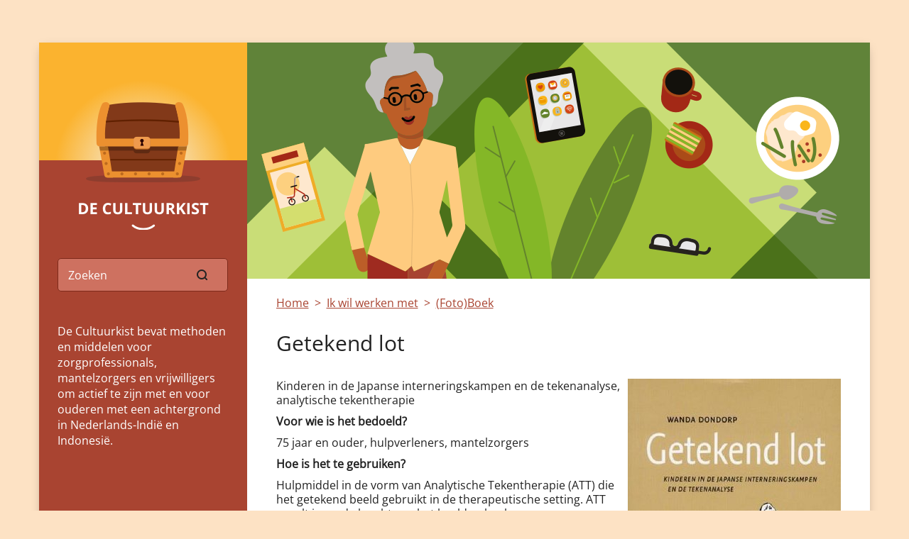

--- FILE ---
content_type: text/html; charset=utf-8
request_url: https://www.decultuurkist.nl/ik-wil-werken-met/fotoboek/getekend-lot
body_size: 6289
content:
<!DOCTYPE html>
<html lang="nl">
<head>

<meta charset="utf-8">
<!-- 
	WIND Internet
			Interesse in een eigen TYPO3 website of ondersteuning nodig? Neem contact met ons op.
			Tel:   +31 (0)58 280 28 87
			Email: info@windinternet.nl
			WWW:   https://www.windinternet.nl
	
			+-+-+-+-+-+-+-+-+-

	This website is powered by TYPO3 - inspiring people to share!
	TYPO3 is a free open source Content Management Framework initially created by Kasper Skaarhoj and licensed under GNU/GPL.
	TYPO3 is copyright 1998-2026 of Kasper Skaarhoj. Extensions are copyright of their respective owners.
	Information and contribution at https://typo3.org/
-->


<link rel="shortcut icon" href="/typo3conf/ext/website_cultuurkistpelita/Resources/Public/Icons/favicon.ico" type="image/vnd.microsoft.icon">
<title>Cultuurkist Pelita: Getekend lot</title>
<meta name="generator" content="TYPO3 CMS" />


<link rel="stylesheet" type="text/css" href="/typo3temp/assets/compressed/merged-6c888471debc86579c01709f7746162b-45c10ddf6496f074bcd1d7d75b013d2a.css?1766015949" media="all">


<script src="/typo3temp/assets/compressed/merged-a795a3b5ec4e19d1a2f53c4c74cae182-c4ee4d3f0249746d0aa48bc2f12018e0.js?1748348518"></script>



<meta name="viewport" content="width=device-width, initial-scale=1.0">  <!-- Matomo -->
  <script type="text/javascript">
    var _paq = _paq || [];
    // tracker methods like "setCustomDimension" should be called before "trackPageView"
    _paq.push(['trackPageView']);
    _paq.push(['enableLinkTracking']);
    (function() {
      var u="/stats/";
      _paq.push(['setTrackerUrl', u+'matomo.php']);
      _paq.push(['setSiteId', '4']);
      var d=document, g=d.createElement('script'), s=d.getElementsByTagName('script')[0];
      g.type='text/javascript'; g.async=true; g.defer=true; g.src=u+'matomo.js'; s.parentNode.insertBefore(g,s);
    })();
  </script>
  <!-- End Matomo Code -->
</head>
<body>
<div class="container"><div id="content"><div class="row row-equal-height row-no-gutter"><div class="col-md-3 col-sm-4 col-xs-12 sidebar"><div class="logo"><a href="/"><img src="/typo3conf/ext/website_cultuurkistpelita/Resources/Public/Images/logo.png" srcset="/typo3conf/ext/website_cultuurkistpelita/Resources/Public/Images/logo@2x.png 2x, /typo3conf/ext/website_cultuurkistpelita/Resources/Public/Images/logo@3x.png 3x" alt="Logo" /></a></div><div class="search"><form method="get" id="tx-solr-search-form-pi-search" action="/zoeken" data-suggest="/zoeken?type=7384" data-suggest-header="Top Results" accept-charset="utf-8"><div class="input-group"><input type="text" id="inputText" class="tx-solr-q sword" name="tx_solr[q]" value="" placeholder="Zoeken" /><input class="tx-solr-submit submit" type="submit" /></div></form></div><div class="logo-text">De Cultuurkist bevat methoden en middelen voor zorgprofessionals, mantelzorgers en vrijwilligers om actief te zijn met en voor ouderen met een achtergrond in Nederlands-Indië en Indonesië.</div><div class="contact-buttons"><div class="contactbutton"><div id="c4092" class="frame frame-default frame-type-header frame-layout-0"><header><h3 class=""><a href="/de-cultuurkist">Over de Cultuurkist</a></h3></header></div></div><div class="contactbutton"><div id="c4091" class="frame frame-default frame-type-header frame-layout-0"><header><h3 class=""><a href="/ik-heb-een-vraag-of-opmerking">Vraag/Opmerking</a></h3></header></div></div><div class="contactbutton"><div id="c4090" class="frame frame-default frame-type-header frame-layout-0"><header><h3 class=""><a href="/ik-heb-een-aanwinst">Aanwinst</a></h3></header></div></div></div></div><div class="col-md-9 col-sm-8 col-xs-12 content"><div class="header-image"><img src="/fileadmin/_processed_/0/3/csm_header-home_e69aa3560c.png" width="877" height="333"   alt="" ></div><div class="content-inner default"><ul class="rootline"><li><a href="/">Home</a></li><li><a href="/ik-wil-werken-met">Ik wil werken met</a></li><li><a href="/ik-wil-werken-met/fotoboek">(Foto)Boek</a></li></ul><h1 class="pagetitle">Getekend lot</h1><div class="pages-menu"><!--TYPO3SEARCH_begin--><div id="c4692" class="frame frame-default frame-type-shortcut frame-layout-0"><div id="c3867" class="frame frame-default frame-type-textpic frame-layout-0"><div class="ce-textpic ce-right ce-intext"><div class="ce-gallery" data-ce-columns="1" data-ce-images="1"><div class="ce-row"><div class="ce-column"><figure class="image"><img class="image-embed-item" src="/fileadmin/_processed_/c/1/csm_getekend_lot_692e085c1e.jpg" width="300" height="298" loading="lazy" alt="" /></figure></div></div></div><div class="ce-bodytext"><p style="font-size: 16px;">Kinderen in de Japanse interneringskampen en de tekenanalyse, analytische tekentherapie&nbsp;</p><p><strong style="font-size: 16px;">Voor wie is het bedoeld?</strong></p><p style="font-size: 16px;">75 jaar en ouder, hulpverleners, mantelzorgers</p><p><strong style="font-size: 16px;">Hoe is het te gebruiken?&nbsp;</strong></p><p style="font-size: 16px;">Hulpmiddel in de vorm van Analytische Tekentherapie (ATT) die het getekend beeld gebruikt in de therapeutische setting. ATT speelt in op de kracht van het beeldverhaal.&nbsp;</p><p><span style="font-size: 16px;">Auteur:&nbsp;Wanda Dondorp, 2017,&nbsp;</span><span style="font-size: 16px;">ISBN:</span>&nbsp;<span style="font-size: 16px;">9789090303697</span>&nbsp;
</p><p><strong style="font-size: 16px;">Waar is het te vinden?</strong></p><p style="font-size: 16px;">Pedagogisch Psychologisch Centrum Heemstede&nbsp;&nbsp;</p><p style="font-size: 16px;">Klik<a href="https://www.ppch.nl/getekend-lot" title="Deze link opent in dit venster" target="_blank" class="external-link" rel="noreferrer"> hier</a> voor meer informatie.</p><p>&nbsp;</p></div></div></div></div><!--TYPO3SEARCH_end--></div></div><div class="footer"><span class="footer-text">De Cultuurkist is een initiatief van <a title="Stichting Pelita" href="https://pelita.nl/">Stichting Pelita</a>&nbsp;<a href="/disclaimer">Disclaimer</a></span><a class="footer-logo" title="Stichting Pelita" href="https://pelita.nl/">Stichting Pelita</a></div></div></div></div></div>

<script src="/typo3temp/assets/compressed/merged-9709e7d308687684cbefd6c9e5a34441-7a42d151f68d31ce88b4e7ed1de2b281.js?1748348518"></script>


</body>
</html>